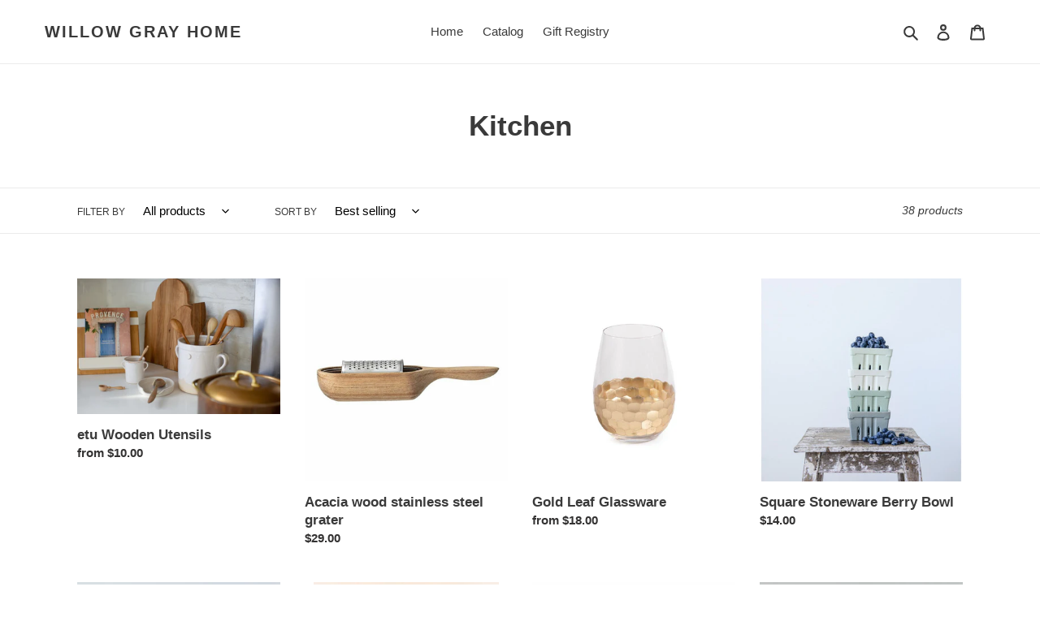

--- FILE ---
content_type: text/javascript
request_url: https://www.myregistry.com/WidgetScriptSet/MerchantWidgetButtonScript.js?versionInfo=2&buttonType=0&sitekey=YqZtny5sEDfSBZluEIsbrQ2
body_size: 5745
content:
var MyRegistryWidgetObj_1845583011={PanelVersion:"v2.1",Parameter:{},MultiGiftInfo:null,AppRoot:"//www.myregistry.com/",ForceSecure:"true",isObjectCreated:!1,IsSameDomain:"false",siteKey:"YqZtny5sEDfSBZluEIsbrQ2",IsMobile:"false",UseIframe:"false",IsResponsive:"true",IsJqueryLoaded:!1,IsLoadingScript:!1,GetRandomInt:function(){var n=1;return Math.floor(Math.random()*(1001-n))+n},ButtonElements:[],CheckThirdPartyAvailability:function(n){var u="MrSoftwareSettings",i=MyRegistryWidgetObj_1845583011.GetCookie(u),r;if(i)try{i=decodeURIComponent(i);r=JSON.parse(i);r&&(MyRegistryWidgetObj_1845583011.UseIframe=r.useIframeView)}catch(o){}else{var f=MyRegistryWidgetObj_1845583011.AppRoot,e=document.getElementsByTagName("body")[0],t=document.createElement("script");t.id="MyRegistrySoftwareSettingsScript";t.type="text/javascript";t.onload=function(){typeof myregistrySoftwareSettings!="undefined"&&(MyRegistryWidgetObj_1845583011.SetCookie(u,JSON.stringify(window.myregistrySoftwareSettings),1),MyRegistryWidgetObj_1845583011.UseIframe=window.myregistrySoftwareSettings.useIframeView);n&&n()};t.src=f+"ScriptPlatform/Common/SoftwareSettings.js?sitekey="+MyRegistryWidgetObj_1845583011.siteKey;e.appendChild(t)}},Initialize:function(n){var t,i,r;if(MyRegistryWidgetObj_1845583011.CheckThirdPartyAvailability(),t=document.querySelectorAll("[id^=MyRegistryWidgetApiContainer]"),t.length>0)for(i=0;i<t.length;i++)r=t[i].getAttribute("title"),r&&(t[i].getAttribute("displaytitle")||t[i].setAttribute("displaytitle",r),t[i].removeAttribute("title"));MyRegistryWidgetObj_1845583011.IsMobile=="true"&&MyRegistryWidgetObj_1845583011.IsResponsive=="false"?MyRegistryWidgetObj_1845583011.SetMobileVersion(n):MyRegistryWidgetObj_1845583011.SetDesktopVersion(n);this.GetURLParameterByName("mrRID")!==""&&this.SetCookie("mrRID",this.GetURLParameterByName("mrRID"),24);this.GetURLParameterByName("mrTID")!==""&&this.SetCookie("mrTID",this.GetURLParameterByName("mrTID"),24);this.GetURLParameterByName("mrRType")!==""&&this.SetCookie("mrRType",this.GetURLParameterByName("mrRType"),24);typeof mrMessageListener=="undefined"?MyRegistryWidgetObj_1845583011.SetMessageListener():window.mrMessageListener==null&&MyRegistryWidgetObj_1845583011.SetMessageListener()},SetMobileVersion:function(n){var t=function(){for(var t,r=document.querySelectorAll("[id^=MyRegistryWidgetApiContainer]"),i=0;i<r.length;i++)if(t=r[i],t.id.indexOf("MyRegistryWidgetApiContainer")>-1&&(t.getAttribute("isWidgetLoaded")==null||t.getAttribute("isWidgetLoaded")=="0")){t.setAttribute("isWidgetLoaded","1");t.setAttribute("random",MyRegistryWidgetObj_1845583011.GetRandomInt());var f=t.getAttribute("url"),u=MyRegistryWidgetObj_1845583011.ReturnObjectValue(t,"imageSrc"),e=MyRegistryWidgetObj_1845583011.ReturnObjectValue(t,"showSelective","false"),o=MyRegistryWidgetObj_1845583011.ReturnObjectValue(t,"blockToBindEvent","false"),s=MyRegistryWidgetObj_1845583011.GetElementByIdIfExistsSrc(u,MyRegistryWidgetObj_1845583011.ReturnObjectValue(t,"hasCustomized","false")=="true");n&&n(t);t.onclick=function(n){var u;if(n.preventDefault(),window.currentMrWidgetObj.Validate(this)){var t=MyRegistryWidgetObj_1845583011.SetProperties(this),f=AddToMr2.GetWebsiteUrl(t),e=AddToMr2.GetWebsiteCanonicalUrl(t),o=AddToMr2.GetPrice(t),s=AddToMr2.GetTitle(t),h=AddToMr2.GetSKU(t),c=AddToMr2.GetQuantity(t),i=AddToMr2.GetColor(t),l=AddToMr2.GetNote(t,255),r=AddToMr2.GetSize(t),a=AddToMr2.GetAvailability(t),v=AddToMr2.GetOptions(t),y=typeof AddToMr2.GetOptionalPrices!="undefined"?AddToMr2.GetOptionalPrices(t):null,p=AddToMr2.PriceCurrencyCode,w=AddToMr2.GetCreatedFrom(t);window._mrAddGift=[];window._mrAddGift.push(["url",f]);window._mrAddGift.push(["canonicalurl",e]);window._mrAddGift.push(["sitekey",t.siteKey]);window._mrAddGift.push(["sku",h]);window._mrAddGift.push(["title",decodeURIComponent(s)]);window._mrAddGift.push(["price",o]);window._mrAddGift.push(["optionalPrices",y]);window._mrAddGift.push(["imagesrc",typeof t.imageSrc!=undefined?t.imageSrc:AddToMr2.GetImages(t)]);window._mrAddGift.push(["qty",c]);window._mrAddGift.push(["color",decodeURIComponent(i?i:"")]);window._mrAddGift.push(["notes",l]);window._mrAddGift.push(["options",v]);window._mrAddGift.push(["size",decodeURIComponent(r?r:"")]);window._mrAddGift.push(["createdFrom",w]);window._mrAddGift.push(["availability",a]);window._mrAddGift.push(["currencycode",p]);typeof AddToMrMobile!="undefined"&&(u=function(){var n="?"+AddToMrMobile.Serialize(AddToMrMobile.GiftParam);window.location=AddToMrMobile.AppRoot+AddToMrMobile.ActionPage+n;console&&console.log(n)},AddToMrMobile.StopButtonClickEvent||AddToMrMobile.LoadGiftParam(this,u))}}}MyRegistryWidgetObj_1845583011.SetAddButtonIframeWarning()};typeof AddToMr2=="undefined"?MyRegistryWidgetObj_1845583011.SetButtonScript(t):t();MyRegistryWidgetObj_1845583011.SetMobileButtonScript()},Validate:function(){return!0},ShowPopup:function(n){if(n.getAttribute("popupurl")!=""&&window.currentMrWidgetObj.Validate(n)){var t=n.getAttribute("popupurl");function i(n){var r=720,i=637,u=window.screenLeft!=undefined?window.screenLeft:screen.left,f=window.screenTop!=undefined?window.screenTop:screen.top,e=window.innerWidth?window.innerWidth:document.documentElement.clientWidth?document.documentElement.clientWidth:screen.width,o=window.innerHeight?window.innerHeight:document.documentElement.clientHeight?document.documentElement.clientHeight:screen.height,s=e/2-r/2+u,h=o/2-i/2+f,c=/^((?!chrome|android).)*safari/i.test(navigator.userAgent),t;c&&(i+=22);t=window.open(n,"AddToMr","personalbar=no,directories=no,location=no,toolbar=no,menubar=no,resizable=no,scrollbars=yes, width="+r+", height="+i+", top="+h+", left="+s);window.currentMrWidgetObj&&window.currentMrWidgetObj.CheckPingBackStatus(t);window.focus&&t&&t.focus()}function r(t){var r=MyRegistryWidgetObj_1845583011.SetProperties(n),i;AddToMr2.IframeSrc=t+"&IsIframeView=true";i=function(n){window.currentMrWidgetObj&&window.currentMrWidgetObj.CheckPingBackStatus(n)};AddToMr2.CreateIframe(r,i)}MyRegistryWidgetObj_1845583011.UseIframe=="true"?typeof AddToMr2!="undefined"?r(t):i(t):i(t)}},SetDesktopVersion:function(n){function u(){if(MyRegistryWidgetObj_1845583011.ButtonElements.length>0){for(var n=0;n<MyRegistryWidgetObj_1845583011.ButtonElements.length;n++)t(MyRegistryWidgetObj_1845583011.ButtonElements[n]);MyRegistryWidgetObj_1845583011.ButtonElements.pop()}}var t=function(t){var i=MyRegistryWidgetObj_1845583011.SetProperties(t),r,u,f,e;typeof AddToMr2!="undefined"&&(AddToMr2.GetTitle(i),AddToMr2.GetWebsiteUrl(i),AddToMr2.GetWebsiteCanonicalUrl(i),AddToMr2.GetPrice(i),AddToMr2.GetCurrency(i),AddToMr2.GetImages(i),AddToMr2.GetSKU(i),AddToMr2.GetAvailability(i),AddToMr2.GetNote(i,255),AddToMr2.GetSize(i),AddToMr2.GetOptions(i),typeof AddToMr2.GetOptionalPrices!="undefined"&&AddToMr2.GetOptionalPrices(i),AddToMr2.GetColor(i),AddToMr2.GetIsOffline(i),AddToMr2.GetHideColor(i),AddToMr2.GetHideSize(i),AddToMr2.GetDefaultRegistryType(i),AddToMr2.GetQuantity(i),AddToMr2.GetSiteKey(i),AddToMr2.GetTrackEvent(i),AddToMr2.GetIsExternalWidget(i),AddToMr2.GetIsShowWishListFlow(i),AddToMr2.GetCreatedFrom(i),AddToMr2.GiftToAdd.IsMrDomain=AddToMr2.IsMrDomain,AddToMr2.GiftToAdd.StoreDomain=AddToMr2.StoreDomain,r=(MyRegistryWidgetObj_1845583011.ForceSecure=="true"?"https:":"")+MyRegistryWidgetObj_1845583011.AppRoot+"Merchants/AddToMrButton/"+MyRegistryWidgetObj_1845583011.PanelVersion,"lp"in t.dataset==!0&&(r=r+"/"+t.dataset.lp),"lp"in t.dataset==!0&&"lang"in t.dataset==!0?r=r+"."+t.dataset.lang:"lang"in t.dataset==!0&&(r=r+"/"+t.dataset.lang),r=r+"/?"+MyRegistryWidgetObj_1845583011.Param(AddToMr2.GiftToAdd),u="event.preventDefault(); window.currentMrWidgetObj.ShowPopup(this)",t.getAttribute("errormessage")===null||t.getAttribute("errormessage")==""?(t.setAttribute("popupurl",r.replace(/'/g,"%27").replace(/"/g,"%22")),t.setAttribute("onclick",u)):t.getAttribute("errormessage")!=null&&t.getAttribute("errormessage")!=""&&t.getAttribute("customFunction")!==null&&t.getAttribute("customFunction")!=""?(f=t.getAttribute("customFunction"),t.setAttribute("onclick",f)):(e=t.getAttribute("errormessage"),t.setAttribute("onclick","alert('"+e+"');")),n&&n(t));MyRegistryWidgetObj_1845583011.SetAddButtonIframeWarning()},r=function(){for(var n,f,r=document.querySelectorAll("[id^=MyRegistryWidgetApiContainer]"),i=0;i<r.length;i++)if(n=r[i],n.id.indexOf("MyRegistryWidgetApiContainer")>-1&&(n.getAttribute("isWidgetLoaded")==null||n.getAttribute("isWidgetLoaded")=="0")){n.setAttribute("isWidgetLoaded","1");n.setAttribute("random",MyRegistryWidgetObj_1845583011.GetRandomInt());var h=n.getAttribute("url"),e=MyRegistryWidgetObj_1845583011.ReturnObjectValue(n,"imageSrc"),o=MyRegistryWidgetObj_1845583011.ReturnObjectValue(n,"showSelective","false"),s=MyRegistryWidgetObj_1845583011.ReturnObjectValue(n,"blockToBindEvent","false"),u=MyRegistryWidgetObj_1845583011.GetElementByIdIfExistsSrc(e,MyRegistryWidgetObj_1845583011.ReturnObjectValue(n,"hasCustomized","false")=="true");s=="false"&&(u!=null&&u!=""&&o=="false"?MyRegistryWidgetObj_1845583011.IsLoadingScript?(f=n,MyRegistryWidgetObj_1845583011.ButtonElements.push(f)):typeof AddToMr2=="undefined"?MyRegistryWidgetObj_1845583011.SetButtonScript(t,n):t(n):n.onclick=function(n){n.preventDefault();MyRegistryWidgetObj_1845583011.ShowAddButton(this)})}},i;r();i=setInterval(function(){typeof AddToMr2!="undefined"&&(clearInterval(i),u())},700)},Refresh:function(n){if(n)jQuery&&jQuery(n).find("#MyRegistryWidgetApiContainer").attr("iswidgetloaded","0");else if(jQuery)jQuery("#MyRegistryWidgetApiContainer").attr("iswidgetloaded","0");else{var t=document.getElementById("MyRegistryWidgetApiContainer");t&&t.setAttribute("isWidgetLoaded","0")}currentMrWidgetObj.Initialize()},Param:function(n){var i=[];for(var t in n)n.hasOwnProperty(t)&&i.push(encodeURIComponent(t)+"="+encodeURIComponent(n[t]));return i.join("&")},CheckPingBackStatus:function(n){setTimeout(function(){if(n){window.mrTrackedWindows=!1;var t=setInterval(function(){if(window.mrTrackedWindows)clearInterval(t);else try{n.postMessage("ping","*")}catch(i){clearInterval(t)}},500)}},100)},AddParameterToQuerystring:function(n,t,i){var e=n.split("?"),o=e[0],s="",r,u,f;if(e.length>1&&(s=e[1]),t=escape(t),i=escape(i),r=s.split("&"),r=="")return o+"?"+t+"="+i;for(u=r.length;u--;)if(f=r[u].split("="),f[0]==t){f[1]=i;r[u]=f.join("=");break}return u<0&&(r[r.length]=[t,i].join("=")),o+"?"+r.join("&")},OptionChanged:function(n,t,i){if(n&&t){if(n=n.replace(/ /g,"_"),!i&&(i=document.querySelector('[id^="MyRegistryWidgetApiContainer"][sitekey]'),!i))return;typeof AddToMr2.GiftToAdd.Options=="undefined"?AddToMr2.GiftToAdd.Options={}:AddToMr2.GiftToAdd.Options||(AddToMr2.GiftToAdd.Options={});AddToMr2.GiftToAdd.Options[n]=t;var u=JSON.stringify(AddToMr2.GiftToAdd.Options),r=i.getAttribute("popupurl");r&&(r=window.currentMrWidgetObj.AddParameterToQuerystring(r,n,t),r=window.currentMrWidgetObj.AddParameterToQuerystring(r,"Options",u),i.setAttribute("popupurl",r));i.setAttribute(n.toLowerCase(),encodeURIComponent(t))}},SetMessageListener:function(){typeof mrTrackEvent=="undefined"&&(window.mrTrackEvent=function(){});var n=window.addEventListener?"addEventListener":"attachEvent",t=n=="attachEvent"?"onmessage":"message";window.mrMessageListener=window[n];window.mrTrackedWindows=!1;window.mrMessageListener(t,function(n){var u=n.message?"message":"data",t=n[u],i,r;if(typeof t=="string"&&t.indexOf(";")>-1){i=t.split(";");switch(i[0]){case"trackEvent":r=i[1];typeof mrTrackEvent!="undefined"&&window.mrTrackEvent&&window.mrTrackEvent(r);n.source&&window.currentMrWidgetObj&&window.currentMrWidgetObj.CheckPingBackStatus(n.source);break;case"getMultiGiftInfo":window.currentMrWidgetObj&&window.currentMrWidgetObj.MultiGiftInfo&&n.source.postMessage("setMultiGiftInfo;"+JSON.stringify(window.currentMrWidgetObj.MultiGiftInfo),"*");break;case"pingBack":window.mrTrackedWindows=!0}}})},SetProperties:function(n){function s(n){var t=!1;try{t=typeof n=="string"&&decodeURIComponent(n)!==n}catch(i){t=typeof n=="string"&&decodeURI(n)!==n}return t}var t="false",f;t=n.getAttribute("hasCustmized")&&n.getAttribute("hasCustmized")!==""?this.ReturnObjectValue(n,"hasCustmized","false")=="true":this.ReturnObjectValue(n,"hasCustomized","false")=="true";var h=this.ReturnObjectValue(n,"siteKey",""),ei=this.ReturnObjectValue(n,"storeName"),oi=this.ReturnObjectValue(n,"storeLogo"),si=this.ReturnObjectValue(n,"signUpLogo"),hi=this.ReturnObjectValue(n,"isLoadSSL","false")=="true",c=this.ReturnObjectValue(n,"imageSrc"),r=this.ReturnObjectValue(n,"displaytitle","");r&&r!=""||(r=this.ReturnObjectValue(n,"title"));var l=this.ReturnObjectValue(n,"price"),a=this.ReturnObjectValue(n,"optionalprices"),v=this.ReturnObjectValue(n,"readonlyprice","false")=="true",y=this.ReturnObjectValue(n,"size"),p=this.ReturnObjectValue(n,"quantity"),w=this.ReturnObjectValue(n,"sizeControl"),b=this.ReturnObjectValue(n,"sizeRequired","false")=="true",ci=this.ReturnObjectValue(n,"sizeincorrectvalue"),k=this.ReturnObjectValue(n,"sizeErrorMessage","Size is required"),d=this.ReturnObjectValue(n,"color"),g=this.ReturnObjectValue(n,"sku"),nt=this.ReturnObjectValue(n,"colorControl"),tt=this.ReturnObjectValue(n,"isExternalWidget","false")=="true",it=this.ReturnObjectValue(n,"colorRequired","false")=="true",rt=this.ReturnObjectValue(n,"colorIncorrectValue"),ut=this.ReturnObjectValue(n,"colorErrorMessage","Color is required"),ft=this.ReturnObjectValue(n,"notesControl"),et=this.ReturnObjectValue(n,"notes",""),ot=this.ReturnObjectValue(n,"noteRequired","false")=="true",st=this.ReturnObjectValue(n,"noteIncorrectValue"),ht=this.ReturnObjectValue(n,"noteErrorMessage","Note is required"),ct=this.ReturnObjectValue(n,"createdFrom"),lt=this.ReturnObjectValue(n,"description"),at=parseInt(this.ReturnObjectValue(n,"currencyId",null)),vt=this.ReturnObjectValue(n,"readcurrency"),e=this.ReturnObjectValue(n,"url"),yt=this.ReturnObjectValue(n,"options"),i=this.ReturnObjectValue(n,"urlTagId"),pt=this.ReturnObjectValue(n,"onGiftAdded"),wt=this.ReturnObjectValue(n,"showSignupRegistryType","false")=="true",bt=this.ReturnObjectValue(n,"hideSize","false")=="true",kt=this.ReturnObjectValue(n,"hideColor","false")=="true",dt=this.ReturnObjectValue(n,"isOffline","false")=="true",gt=this.ReturnObjectValue(n,"isUnavailable","false")=="true",ni=this.ReturnObjectValue(n,"customUrl"),o=this.ReturnObjectValue(n,"canonicalurl"),u=this.ReturnObjectValue(n,"trackEvent"),ti=this.ReturnObjectValue(n,"availability","Available"),ii=this.ReturnObjectValue(n,"defaultRegistryType",""),ri=this.ReturnObjectValue(n,"hideLinkButtonAfterAdded","false"),ui=this.ReturnObjectValue(n,"isShowLoginPanelFirst","false"),fi=this.ReturnObjectValue(n,"isShowWishListFlow","false");if(MyRegistryWidgetObj_1845583011.Parameter==null&&(MyRegistryWidgetObj_1845583011.Parameter={}),MyRegistryWidgetObj_1845583011.Parameter.siteKey=h,MyRegistryWidgetObj_1845583011.Parameter.imageSrc=MyRegistryWidgetObj_1845583011.GetElementByIdIfExistsSrc(c,t),MyRegistryWidgetObj_1845583011.Parameter.giftTitle=MyRegistryWidgetObj_1845583011.ControlFunction(r,t),s(MyRegistryWidgetObj_1845583011.Parameter.giftTitle))try{MyRegistryWidgetObj_1845583011.Parameter.giftTitle=decodeURIComponent(MyRegistryWidgetObj_1845583011.Parameter.giftTitle)}catch(li){MyRegistryWidgetObj_1845583011.Parameter.giftTitle=decodeURI(MyRegistryWidgetObj_1845583011.Parameter.giftTitle)}return MyRegistryWidgetObj_1845583011.Parameter.giftPrice=MyRegistryWidgetObj_1845583011.ControlFunction(l,t),MyRegistryWidgetObj_1845583011.Parameter.readOnlyPrice=v,MyRegistryWidgetObj_1845583011.Parameter.giftPrice&&(f=Number(MyRegistryWidgetObj_1845583011.Parameter.giftPrice.replace(/[^0-9\.]+/g,"")),MyRegistryWidgetObj_1845583011.Parameter.giftPrice=f?f.toString():null),MyRegistryWidgetObj_1845583011.Parameter.optionalPrices=a,MyRegistryWidgetObj_1845583011.Parameter.quantity=MyRegistryWidgetObj_1845583011.ControlFunction(p,t),MyRegistryWidgetObj_1845583011.Parameter.size=MyRegistryWidgetObj_1845583011.GetElementByIdOrName(y,t),MyRegistryWidgetObj_1845583011.Parameter.sizeControl=MyRegistryWidgetObj_1845583011.GetElementValueByIdOrName(w,t),MyRegistryWidgetObj_1845583011.Parameter.sizerequired=b,MyRegistryWidgetObj_1845583011.Parameter.sizeerrormessage=k,MyRegistryWidgetObj_1845583011.Parameter.sku=MyRegistryWidgetObj_1845583011.GetElementValueByIdOrName(g,t),MyRegistryWidgetObj_1845583011.Parameter.color=MyRegistryWidgetObj_1845583011.GetElementByIdOrName(d,t),MyRegistryWidgetObj_1845583011.Parameter.colorControl=MyRegistryWidgetObj_1845583011.GetElementValueByIdOrName(nt,t),MyRegistryWidgetObj_1845583011.Parameter.colorrequired=it,MyRegistryWidgetObj_1845583011.Parameter.canonicalurl=o,MyRegistryWidgetObj_1845583011.Parameter.colorincorrectvalue=rt,MyRegistryWidgetObj_1845583011.Parameter.colorerrormessage=ut,MyRegistryWidgetObj_1845583011.Parameter.notes=MyRegistryWidgetObj_1845583011.GetElementValueByIdOrName(et,t),u&&u!=""&&(MyRegistryWidgetObj_1845583011.Parameter.trackEvent="(function () { "+u+" }())"),MyRegistryWidgetObj_1845583011.Parameter.isOffline=dt,MyRegistryWidgetObj_1845583011.Parameter.isUnavailable=gt,MyRegistryWidgetObj_1845583011.Parameter.hideSize=bt,MyRegistryWidgetObj_1845583011.Parameter.hideColor=kt,MyRegistryWidgetObj_1845583011.Parameter.defaultRegistryType=ii,MyRegistryWidgetObj_1845583011.Parameter.createdFrom=ct,MyRegistryWidgetObj_1845583011.Parameter.createdFrom||window.location.href.indexOf("//www.myregistry.com/blog")>-1&&(MyRegistryWidgetObj_1845583011.Parameter.createdFrom="MrBlog"),MyRegistryWidgetObj_1845583011.Parameter.showSignupRegistryType=wt,MyRegistryWidgetObj_1845583011.Parameter.description=lt,MyRegistryWidgetObj_1845583011.Parameter.notesControl=ft,MyRegistryWidgetObj_1845583011.Parameter.notesrequired=ot,MyRegistryWidgetObj_1845583011.Parameter.notesincorrectvalue=st,MyRegistryWidgetObj_1845583011.Parameter.noteserrormessage=ht,MyRegistryWidgetObj_1845583011.Parameter.currencyId=at,MyRegistryWidgetObj_1845583011.Parameter.readCurrency=vt,MyRegistryWidgetObj_1845583011.Parameter.url=i!=null&&i!=""?MyRegistryWidgetObj_1845583011.GetElementValueByIdOrName(i,!0):e,MyRegistryWidgetObj_1845583011.Parameter.customUrl=i!=null&&i!=""?MyRegistryWidgetObj_1845583011.GetElementValueByIdOrName(i,!0):ni,MyRegistryWidgetObj_1845583011.Parameter.canonicalurl=o,MyRegistryWidgetObj_1845583011.Parameter.giftLocation=e,MyRegistryWidgetObj_1845583011.Parameter.options=yt,MyRegistryWidgetObj_1845583011.Parameter.hideLinkButtonAfterAdded=ri,MyRegistryWidgetObj_1845583011.Parameter.availability=ti,MyRegistryWidgetObj_1845583011.Parameter.giftAddedCallbackFunction=pt,MyRegistryWidgetObj_1845583011.Parameter.isShowLoginPanelFirst=ui,MyRegistryWidgetObj_1845583011.Parameter.isShowWishListFlow=fi,MyRegistryWidgetObj_1845583011.Parameter.isExternalWidget=tt,MyRegistryWidgetObj_1845583011.Parameter},ReturnObjectValue:function(n,t,i){return n.getAttribute(t)&&n.getAttribute(t)!==""?n.getAttribute(t):i},ShowAddButton:function(n){var i=MyRegistryWidgetObj_1845583011.SetProperties(n),t=function(){AddToMr2.Initialize(i)},r;(typeof AddToMr2).toString().toLowerCase()!="undefined"?t(i):MyRegistryWidgetObj_1845583011.IsLoadingScript?r=setInterval(function(){MyRegistryWidgetObj_1845583011.IsLoadingScript||(clearInterval(r),t(n))},500):MyRegistryWidgetObj_1845583011.SetButtonScript(t,n)},SetMobileButtonScript:function(n,t){MyRegistryWidgetObj_1845583011.IsLoadingScript=!0;var i=document.createElement("script"),r=document.getElementsByTagName("head")[0],u=document.getElementsByTagName("body")[0];i.setAttribute("type","text/javascript");i.readyState?i.onreadystatechange=function(){(this.readyState=="complete"||this.readyState=="loaded")&&n&&(MyRegistryWidgetObj_1845583011.IsLoadingScript=!1,n(t))}:i.onload=function(){n&&(MyRegistryWidgetObj_1845583011.IsLoadingScript=!1,n(t))};i.setAttribute("src",MyRegistryWidgetObj_1845583011.AppRoot+"ScriptSet/MrMobileWidget.js?v="+(new Date).getTime());typeof i!="undefined"&&(r?r.appendChild(i):u&&u.appendChild(i))},SetButtonScript:function(n,t){MyRegistryWidgetObj_1845583011.IsLoadingScript=!0;var i=document.createElement("script"),r=document.getElementsByTagName("head")[0],u=document.getElementsByTagName("body")[0];i.setAttribute("type","text/javascript");i.readyState?i.onreadystatechange=function(){(this.readyState=="complete"||this.readyState=="loaded")&&n&&(MyRegistryWidgetObj_1845583011.IsLoadingScript=!1,n(t))}:i.onload=function(){n&&(MyRegistryWidgetObj_1845583011.IsLoadingScript=!1,n(t))};i.setAttribute("src",MyRegistryWidgetObj_1845583011.AppRoot+"Merchants/AddToMrButton/v2.1/handlers/ButtonScriptHandler.ashx?version="+(new Date).getTime());typeof i!="undefined"&&(r?r.appendChild(i):u&&u.appendChild(i))},GetElementByIdOrName:function(n,t){var i,r;if(t)if(i=document.getElementById(n),i==null&&document.getElementsByName(n).length>0&&(i=document.getElementsByName(n)[0]),i==null)if(document.querySelector!=undefined)try{if(r=document.querySelector(n),r)return r.getAttribute("src")!=null&&r.getAttribute("src")!=""?r.getAttribute("src"):typeof r.innerText!="undefined"?r.innerText.trim():typeof r.value!="undefined"?r.value.trim():r.innerText}catch(u){}else return null;else if(i.type){if(i.type=="select-one"||i.type=="text")return i}else return i.innerText?i.innerText.trim():null;return n},GetElementValueByIdOrName:function(n,t){var i,r;if(t)if(i=document.getElementById(n),i==null&&document.getElementsByName(n).length>0&&(i=document.getElementsByName(n)[0]),i==null)try{if(document.querySelector!=undefined){if(r=document.querySelector(n),r)return r.getAttribute("src")!=null&&r.getAttribute("src")!=""?r.getAttribute("src"):typeof r.value!="undefined"?r.value.trim():r.innerText}else return null}catch(u){}else if(i.type){if(i.type=="select-one")return i.options[i.selectedIndex].text;if(i.type=="text"||i.type=="hidden")return i.value}else return i.innerText?i.innerText:i.textContent?i.textContent:i.innerText?i.innerText:null;return n},ControlFunction:function(n,t){var i,u,r;if(t){if(i=document.getElementById(n),i!=null)return i.type=="text"||i.type=="hidden"?i.value!=null?i.value:-1:i.type=="select-one"?(u=i.selectedIndex,r=i.options[u].text,r!=null?r:-1):i.type=="radio"?MyRegistryWidgetObj_1845583011.GetRadioCheckedValue(document.getElementsByName(n))?MyRegistryWidgetObj_1845583011.GetRadioCheckedValue(document.getElementsByName(n)):-1:i.type=="checkbox"?MyRegistryWidgetObj_1845583011.GetCheckedValue(document.getElementsByName(n))?MyRegistryWidgetObj_1845583011.GetCheckedValue(document.getElementsByName(n)):-1:i.innerText;if(document.querySelector!=undefined)try{return i=document.querySelector(n),i.getAttribute("src")!=null&&i.getAttribute("src")!=""?i.getAttribute("src"):typeof i.value!="undefined"?i.value.trim():i.innerText}catch(f){}else return null}return n},GetRadioCheckedValue:function(n,t){var r,i;if(t){if(!n)return null;if(r=n.length,r==undefined)return n.checked?n.value:null;for(i=0;i<r;i++)if(n[i].checked)return n[i].value;return null}return n},GetCheckedValue:function(n,t){var u,r,f,i;if(t){if(!n)return null;if(u=n.length,u==undefined)return n.checked?n.value:null;for(r="",f=!1,i=0;i<u;i++)n[i].checked&&(f=!0,r+=n[i].value+",");return f?r.substring(0,r.length-1):null}return n},GetElementByIdIfExistsSrc:function(n,t){if(t){if(document.getElementById(n))return document.getElementById(n).src;if(document.querySelector!=undefined)try{if(control=document.querySelector(n),control)return control.getAttribute("src")!=null&&control.getAttribute("src")!=""?control.getAttribute("src"):typeof control.value!="undefined"?control.value.trim():control.innerText}catch(i){}else return null}return n},SetCookie:function(n,t,i){var u=new Date,r=new Date;(i==null||i==0)&&(i=1);r.setTime(u.getTime()+36e5*i);document.cookie=n+"="+escape(t)+";expires="+r.toGMTString()+";path=/"},GetCookie:function(n){for(var t,r=n+"=",u=document.cookie.split(";"),i=0;i<u.length;i++){for(t=u[i];t.charAt(0)==" ";)t=t.substring(1);if(t.indexOf(r)==0)return t.substring(r.length,t.length)}return null},GetURLParameterByName:function(n){n=n.replace(/[\[]/,"\\[").replace(/[\]]/,"\\]");var i=new RegExp("[\\?&]"+n+"=([^&#]*)"),t=i.exec(location.search);return t===null?"":decodeURIComponent(t[1].replace(/\+/g," "))},Dispose:function(){MyRegistryWidgetObj_1845583011=null},SetAddButtonIframeWarning:function(){var n=function(){var t=document.querySelector('[id^="MyRegistryWidgetApiContainer"][sitekey]'),n=document.createElement("span");n.innerHTML="Opens a new window";n.classList.add("mr-newwindowwarn");t.appendChild(n);n.style.cssText=`position: absolute; width: 1px; height: 1px; margin: -1px; overflow: hidden; clip: rect(0, 0, 0, 0);`};MyRegistryWidgetObj_1845583011.UseIframe=="true"?typeof AddToMr2=="undefined"&&n():n()}};MyRegistryWidgetObj_1845583011.Initialize();window.currentMrWidgetObj=MyRegistryWidgetObj_1845583011||{};

--- FILE ---
content_type: text/javascript; charset=utf-8
request_url: https://www.myregistry.com/ScriptPlatform/Common/SoftwareSettings.js?sitekey=YqZtny5sEDfSBZluEIsbrQ2
body_size: 30
content:
window.myregistrySoftwareSettings = {"useIframeView":"false"};